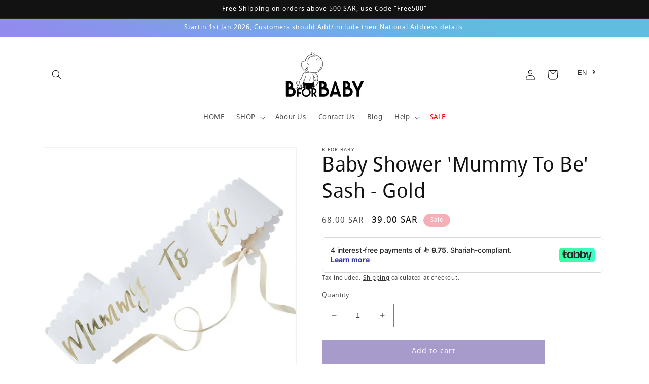

--- FILE ---
content_type: text/plain; charset=utf-8
request_url: https://checkout.tabby.ai/widgets/api/web
body_size: -28
content:
{"aid":"01895383-5681-fc52-a3db-e10a589fb40f","experiments":{"entity_id":"0293c43b-d103-4ed6-a296-4c64509a7686"}}